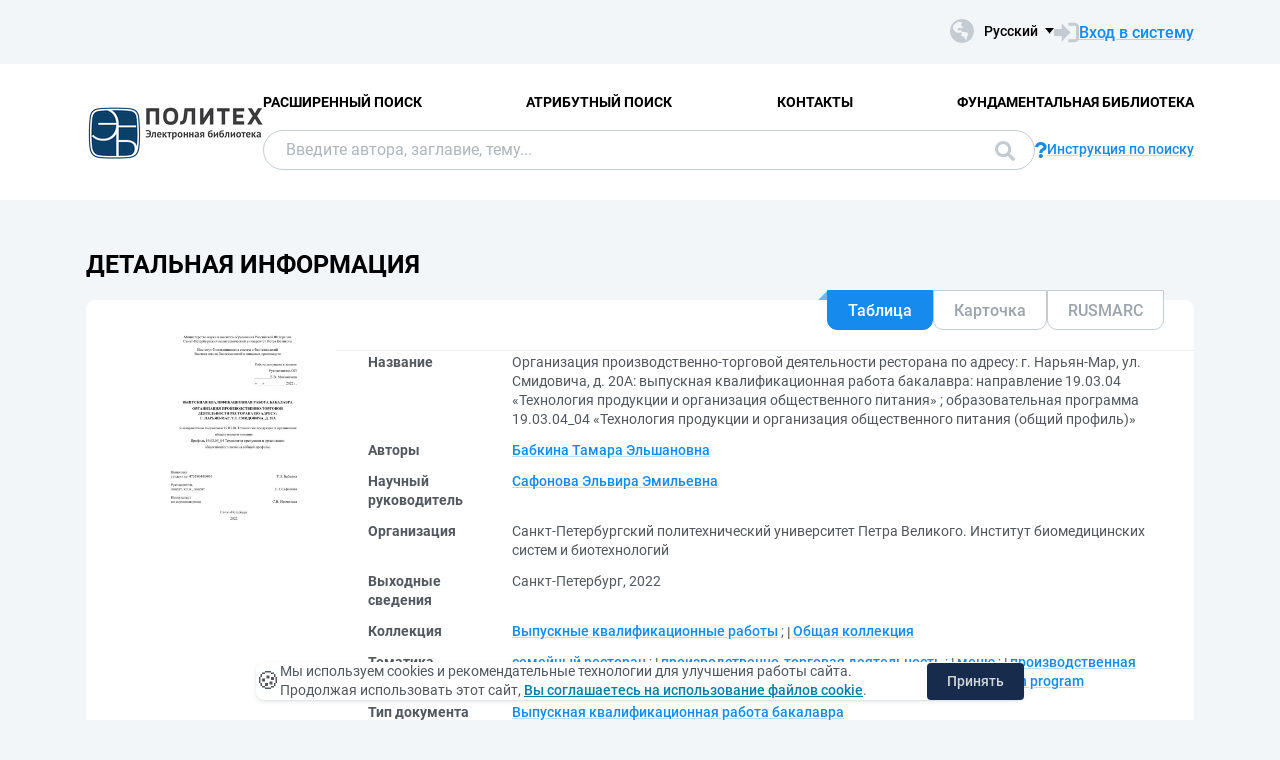

--- FILE ---
content_type: text/html; charset=utf-8
request_url: https://elib.spbstu.ru/dl/3/2022/vr/vr22-2147.pdf/info
body_size: 11558
content:
<!DOCTYPE html>
<html lang="ru">
<head>
  <meta charset="utf-8" >
  <meta http-equiv="X-UA-Compatible" content="IE=edge">
  <meta name="viewport" content="width=device-width, initial-scale=1.0">
  <meta name="format-detection" content="telephone=no">
  <title>ЭБ СПбПУ - &#x41E;&#x440;&#x433;&#x430;&#x43D;&#x438;&#x437;&#x430;&#x446;&#x438;&#x44F; &#x43F;&#x440;&#x43E;&#x438;&#x437;&#x432;&#x43E;&#x434;&#x441;&#x442;&#x432;&#x435;&#x43D;&#x43D;&#x43E;-&#x442;&#x43E;&#x440;&#x433;&#x43E;&#x432;&#x43E;&#x439; &#x434;&#x435;&#x44F;&#x442;&#x435;&#x43B;&#x44C;&#x43D;&#x43E;&#x441;&#x442;&#x438; &#x440;&#x435;&#x441;&#x442;&#x43E;&#x440;&#x430;&#x43D;&#x430; &#x43F;&#x43E; &#x430;&#x434;&#x440;&#x435;&#x441;&#x443;: &#x433;. &#x41D;&#x430;&#x440;&#x44C;&#x44F;&#x43D;-&#x41C;&#x430;&#x440;, &#x443;&#x43B;. &#x421;&#x43C;&#x438;&#x434;&#x43E;&#x432;&#x438;&#x447;&#x430;,...</title>
  <link rel="preload" href="/content/fonts/Roboto/Roboto-Regular.woff2" as="font" type="font/woff2" crossorigin>
  <link rel="preload" href="/content/fonts/Roboto/Roboto-Medium.woff2" as="font" type="font/woff2" crossorigin>
  <link rel="preload" href="/content/fonts/Roboto/Roboto-Bold.woff2" as="font" type="font/woff2" crossorigin>
  <link rel="shortcut icon" href="/favicon.ico" type="image/x-icon" />
    <link href="/content/css/elib.min.css" rel="stylesheet" type="text/css" />
  <link href="/file/custom.css" rel="stylesheet" type="text/css" />
  <script type="text/javascript">
    var baseUrl = '/';
    var baseUrl2 = baseUrl + '';
  </script>
  
        <meta name="citation_title" content="&#x41E;&#x440;&#x433;&#x430;&#x43D;&#x438;&#x437;&#x430;&#x446;&#x438;&#x44F; &#x43F;&#x440;&#x43E;&#x438;&#x437;&#x432;&#x43E;&#x434;&#x441;&#x442;&#x432;&#x435;&#x43D;&#x43D;&#x43E;-&#x442;&#x43E;&#x440;&#x433;&#x43E;&#x432;&#x43E;&#x439; &#x434;&#x435;&#x44F;&#x442;&#x435;&#x43B;&#x44C;&#x43D;&#x43E;&#x441;&#x442;&#x438; &#x440;&#x435;&#x441;&#x442;&#x43E;&#x440;&#x430;&#x43D;&#x430; &#x43F;&#x43E; &#x430;&#x434;&#x440;&#x435;&#x441;&#x443;: &#x433;. &#x41D;&#x430;&#x440;&#x44C;&#x44F;&#x43D;-&#x41C;&#x430;&#x440;, &#x443;&#x43B;. &#x421;&#x43C;&#x438;&#x434;&#x43E;&#x432;&#x438;&#x447;&#x430;, &#x434;. 20&#x410;: &#x432;&#x44B;&#x43F;&#x443;&#x441;&#x43A;&#x43D;&#x430;&#x44F; &#x43A;&#x432;&#x430;&#x43B;&#x438;&#x444;&#x438;&#x43A;&#x430;&#x446;&#x438;&#x43E;&#x43D;&#x43D;&#x430;&#x44F; &#x440;&#x430;&#x431;&#x43E;&#x442;&#x430; &#x431;&#x430;&#x43A;&#x430;&#x43B;&#x430;&#x432;&#x440;&#x430;: &#x43D;&#x430;&#x43F;&#x440;&#x430;&#x432;&#x43B;&#x435;&#x43D;&#x438;&#x435; 19.03.04 &#xAB;&#x422;&#x435;&#x445;&#x43D;&#x43E;&#x43B;&#x43E;&#x433;&#x438;&#x44F; &#x43F;&#x440;&#x43E;&#x434;&#x443;&#x43A;&#x446;&#x438;&#x438; &#x438; &#x43E;&#x440;&#x433;&#x430;&#x43D;&#x438;&#x437;&#x430;&#x446;&#x438;&#x44F; &#x43E;&#x431;&#x449;&#x435;&#x441;&#x442;&#x432;&#x435;&#x43D;&#x43D;&#x43E;&#x433;&#x43E; &#x43F;&#x438;&#x442;&#x430;&#x43D;&#x438;&#x44F;&#xBB; ; &#x43E;&#x431;&#x440;&#x430;&#x437;&#x43E;&#x432;&#x430;&#x442;&#x435;&#x43B;&#x44C;&#x43D;&#x430;&#x44F; &#x43F;&#x440;&#x43E;&#x433;&#x440;&#x430;&#x43C;&#x43C;&#x430; 19.03.04_04 &#xAB;&#x422;&#x435;&#x445;&#x43D;&#x43E;&#x43B;&#x43E;&#x433;&#x438;&#x44F; &#x43F;&#x440;&#x43E;&#x434;&#x443;&#x43A;&#x446;&#x438;&#x438; &#x438; &#x43E;&#x440;&#x433;&#x430;&#x43D;&#x438;&#x437;&#x430;&#x446;&#x438;&#x44F; &#x43E;&#x431;&#x449;&#x435;&#x441;&#x442;&#x432;&#x435;&#x43D;&#x43D;&#x43E;&#x433;&#x43E; &#x43F;&#x438;&#x442;&#x430;&#x43D;&#x438;&#x44F; (&#x43E;&#x431;&#x449;&#x438;&#x439; &#x43F;&#x440;&#x43E;&#x444;&#x438;&#x43B;&#x44C;)&#xBB;">
        <meta name="citation_author" content="&#x411;&#x430;&#x431;&#x43A;&#x438;&#x43D;&#x430;, &#x422;&#x430;&#x43C;&#x430;&#x440;&#x430; &#x42D;&#x43B;&#x44C;&#x448;&#x430;&#x43D;&#x43E;&#x432;&#x43D;&#x430;">
        <meta name="citation_publication_date" content="2022">
        <meta name="DC.title" content="&#x41E;&#x440;&#x433;&#x430;&#x43D;&#x438;&#x437;&#x430;&#x446;&#x438;&#x44F; &#x43F;&#x440;&#x43E;&#x438;&#x437;&#x432;&#x43E;&#x434;&#x441;&#x442;&#x432;&#x435;&#x43D;&#x43D;&#x43E;-&#x442;&#x43E;&#x440;&#x433;&#x43E;&#x432;&#x43E;&#x439; &#x434;&#x435;&#x44F;&#x442;&#x435;&#x43B;&#x44C;&#x43D;&#x43E;&#x441;&#x442;&#x438; &#x440;&#x435;&#x441;&#x442;&#x43E;&#x440;&#x430;&#x43D;&#x430; &#x43F;&#x43E; &#x430;&#x434;&#x440;&#x435;&#x441;&#x443;: &#x433;. &#x41D;&#x430;&#x440;&#x44C;&#x44F;&#x43D;-&#x41C;&#x430;&#x440;, &#x443;&#x43B;. &#x421;&#x43C;&#x438;&#x434;&#x43E;&#x432;&#x438;&#x447;&#x430;, &#x434;. 20&#x410;: &#x432;&#x44B;&#x43F;&#x443;&#x441;&#x43A;&#x43D;&#x430;&#x44F; &#x43A;&#x432;&#x430;&#x43B;&#x438;&#x444;&#x438;&#x43A;&#x430;&#x446;&#x438;&#x43E;&#x43D;&#x43D;&#x430;&#x44F; &#x440;&#x430;&#x431;&#x43E;&#x442;&#x430; &#x431;&#x430;&#x43A;&#x430;&#x43B;&#x430;&#x432;&#x440;&#x430;: &#x43D;&#x430;&#x43F;&#x440;&#x430;&#x432;&#x43B;&#x435;&#x43D;&#x438;&#x435; 19.03.04 &#xAB;&#x422;&#x435;&#x445;&#x43D;&#x43E;&#x43B;&#x43E;&#x433;&#x438;&#x44F; &#x43F;&#x440;&#x43E;&#x434;&#x443;&#x43A;&#x446;&#x438;&#x438; &#x438; &#x43E;&#x440;&#x433;&#x430;&#x43D;&#x438;&#x437;&#x430;&#x446;&#x438;&#x44F; &#x43E;&#x431;&#x449;&#x435;&#x441;&#x442;&#x432;&#x435;&#x43D;&#x43D;&#x43E;&#x433;&#x43E; &#x43F;&#x438;&#x442;&#x430;&#x43D;&#x438;&#x44F;&#xBB; ; &#x43E;&#x431;&#x440;&#x430;&#x437;&#x43E;&#x432;&#x430;&#x442;&#x435;&#x43B;&#x44C;&#x43D;&#x430;&#x44F; &#x43F;&#x440;&#x43E;&#x433;&#x440;&#x430;&#x43C;&#x43C;&#x430; 19.03.04_04 &#xAB;&#x422;&#x435;&#x445;&#x43D;&#x43E;&#x43B;&#x43E;&#x433;&#x438;&#x44F; &#x43F;&#x440;&#x43E;&#x434;&#x443;&#x43A;&#x446;&#x438;&#x438; &#x438; &#x43E;&#x440;&#x433;&#x430;&#x43D;&#x438;&#x437;&#x430;&#x446;&#x438;&#x44F; &#x43E;&#x431;&#x449;&#x435;&#x441;&#x442;&#x432;&#x435;&#x43D;&#x43D;&#x43E;&#x433;&#x43E; &#x43F;&#x438;&#x442;&#x430;&#x43D;&#x438;&#x44F; (&#x43E;&#x431;&#x449;&#x438;&#x439; &#x43F;&#x440;&#x43E;&#x444;&#x438;&#x43B;&#x44C;)&#xBB;">
        <meta name="DC.creator" content="&#x411;&#x430;&#x431;&#x43A;&#x438;&#x43D;&#x430;, &#x422;&#x430;&#x43C;&#x430;&#x440;&#x430; &#x42D;&#x43B;&#x44C;&#x448;&#x430;&#x43D;&#x43E;&#x432;&#x43D;&#x430;">
        <meta name="DC.issued" content="2022">

  <meta name="yandex-verification" content="4b1dda92cba62521" >

</head>
<body>
  <header class="header ">
    <div class="header__top">
      <div class="container">
        <div class="header__top-wrap">
          <ul class="header-list">
  <li>
  </li>
</ul>
          <div class="header__top-inner">
            <div class="header__lang lang dropdown js-lang dropdown--click">
              <button class="lang__btn dropdown__head js-lang-btn" tabindex="0">
  <div class="lang__btn-icon">
    <img src="/content/img/world.svg" alt="">
  </div>
  <span>&#x420;&#x443;&#x441;&#x441;&#x43A;&#x438;&#x439;</span>
</button>
<ul class="lang__list dropdown__content" tabindex="0">
      <li>
        <span><a href="/dl/3/2022/vr/vr22-2147.pdf/en/info">English</a></span>
      </li>
</ul>


            </div>
              <a class="link link--big link--icon" href="/account/login?returnUrl=http%3A%2F%2Felib.spbstu.ru%2Fdl%2F3%2F2022%2Fvr%2Fvr22-2147.pdf%2Finfo">
                <div class="link__icon">
                  <img src="/content/img/enter.svg" alt="">
                </div>
                <span>&#x412;&#x445;&#x43E;&#x434; &#x432; &#x441;&#x438;&#x441;&#x442;&#x435;&#x43C;&#x443;</span>
              </a>
          </div>
        </div>
      </div>
    </div>
    <div class="header__main js-header-main">
      <div class="container">
        <div class="header__main-wrap">
          <a class="header__logo" href="/">
            <img class="header__logo-eb" src="/file/logo-min-ru.png" alt="Logo">
          </a>
          <div class="header__main-inner">
            <div class="header__menu js-header-menu">
              <nav class="header__nav">
                <ul>
    <li><a href="/search/advanced">&#x420;&#x430;&#x441;&#x448;&#x438;&#x440;&#x435;&#x43D;&#x43D;&#x44B;&#x439; &#x43F;&#x43E;&#x438;&#x441;&#x43A;</a></li>
    <li><a href="/search/advanced2">&#x410;&#x442;&#x440;&#x438;&#x431;&#x443;&#x442;&#x43D;&#x44B;&#x439; &#x43F;&#x43E;&#x438;&#x441;&#x43A;</a></li>
    <li><a href="/help/contacts">&#x41A;&#x43E;&#x43D;&#x442;&#x430;&#x43A;&#x442;&#x44B;</a></li>
    <li><a href="http://library.spbstu.ru/" target="_blank">&#x424;&#x443;&#x43D;&#x434;&#x430;&#x43C;&#x435;&#x43D;&#x442;&#x430;&#x43B;&#x44C;&#x43D;&#x430;&#x44F; &#x431;&#x438;&#x431;&#x43B;&#x438;&#x43E;&#x442;&#x435;&#x43A;&#x430;</a></li>
</ul>
              </nav>
              <div class="header__menu-action header__lang lang js-lang dropdown">
                <button class="lang__btn dropdown__head js-lang-btn" tabindex="0">
  <div class="lang__btn-icon">
    <img src="/content/img/world.svg" alt="">
  </div>
  <span>&#x420;&#x443;&#x441;&#x441;&#x43A;&#x438;&#x439;</span>
</button>
<ul class="lang__list dropdown__content" tabindex="0">
      <li>
        <span><a href="/dl/3/2022/vr/vr22-2147.pdf/en/info">English</a></span>
      </li>
</ul>


              </div>
            </div>
              <div class="header__search js-search search">
  <div class="container">
    <div class="search__form">
      <form action="/search/result" class="js-search-form">
        <input name="q" class="search__input" type="search" value="" placeholder="&#x412;&#x432;&#x435;&#x434;&#x438;&#x442;&#x435; &#x430;&#x432;&#x442;&#x43E;&#x440;&#x430;, &#x437;&#x430;&#x433;&#x43B;&#x430;&#x432;&#x438;&#x435;, &#x442;&#x435;&#x43C;&#x443;...">
        <button class="search__btn btn btn--blue js-search-submit" data-class="search__btn btn btn--blue js-search-submit" type="submit">
          &#x41F;&#x43E;&#x438;&#x441;&#x43A;
          <svg width="20" height="20">
            <use xlink:href="/content/img/ext-sprite.svg#search"></use>
          </svg>
        </button>
      </form>
    </div>
    <a class="search__help link link--icon" href="/help/search">
      <div class="link__icon">
        <img src="/content/img/question.svg" alt="">
      </div>
      <span>&#x418;&#x43D;&#x441;&#x442;&#x440;&#x443;&#x43A;&#x446;&#x438;&#x44F; &#x43F;&#x43E; &#x43F;&#x43E;&#x438;&#x441;&#x43A;&#x443;</span>
    </a>
      <button class="search__close js-close-search" type="button" aria-label="&#x417;&#x430;&#x43A;&#x440;&#x44B;&#x442;&#x44C; &#x43F;&#x43E;&#x438;&#x441;&#x43A;"></button>
  </div>
</div>
          </div>
            <button class="header__search-open js-open-search" type="button" aria-label="&#x41F;&#x43E;&#x438;&#x441;&#x43A;">
              <svg width="20" height="20">
                <use xlink:href="/content/img/ext-sprite.svg#search"></use>
              </svg>
            </button>
          <a class="header__enter" href="/account/login?returnUrl=http%3A%2F%2Felib.spbstu.ru%2Fdl%2F3%2F2022%2Fvr%2Fvr22-2147.pdf%2Finfo">
            <svg width="25" height="23" viewBox="0 0 25 23" fill="none" xmlns="http://www.w3.org/2000/svg">
              <path d="M14.1335 3.25598H20.6807C22.2685 3.25598 23.5557 4.54316 23.5557 6.13099V16.8699C23.5557 18.4577 22.2685 19.7449 20.6807 19.7449H14.1335"
                    stroke-width="2.875" />
              <path d="M16.4891 11.4999L7.65579 20.6798L7.65579 2.32004L16.4891 11.4999Z" />
              <rect y="7.96643" width="9.42224" height="7.06668" />
            </svg>
          </a>
          <button class="header__burger burger js-burger" type="button">
            <span></span>
            <span></span>
            <span></span>
          </button>
        </div>
      </div>
    </div>
  </header>
  <main>
    <section class="docinfo section section--pt">
  <div class="container">
    <h1 class="docinfo__title title title--main">&#x414;&#x435;&#x442;&#x430;&#x43B;&#x44C;&#x43D;&#x430;&#x44F; &#x438;&#x43D;&#x444;&#x43E;&#x440;&#x43C;&#x430;&#x446;&#x438;&#x44F;</h1>
    <div class="docinfo__wrap">
      <div class="docinfo__img">
        <a href="/dl/3/2022/vr/vr22-2147.pdf/picture?size=0">
          <img src="/dl/3/2022/vr/vr22-2147.pdf/picture?size=1" alt="">
        </a>
      </div>
      <div class="docinfo__content">
        <div class="docinfo__tabs">
            <button class="docinfo__tabs-item js-docinfo-head active" type="button" data-index="0" data-is-loaded="1" data-url="/dl/3/2022/vr/vr22-2147.pdf/description?mode=1">&#x422;&#x430;&#x431;&#x43B;&#x438;&#x446;&#x430;</button>
            <button class="docinfo__tabs-item js-docinfo-head" type="button" data-index="1" data-is-loaded="" data-url="/dl/3/2022/vr/vr22-2147.pdf/description?mode=0">&#x41A;&#x430;&#x440;&#x442;&#x43E;&#x447;&#x43A;&#x430;</button>
            <button class="docinfo__tabs-item js-docinfo-head" type="button" data-index="2" data-is-loaded="" data-url="/dl/3/2022/vr/vr22-2147.pdf/description?mode=2">RUSMARC</button>
        </div>
          <div class="docinfo__content-item js-docinfo-content active docinfo__tab" data-index="0">
            <div class="js-docinfo-content-inner">
                <div class="js-docinfo-content-inner">
  <table class="docinfo__tab-item docinfo__tab-table table-info">
      <tr>
        <th>
          &#x41D;&#x430;&#x437;&#x432;&#x430;&#x43D;&#x438;&#x435;
        </th>
        <td>
              <span>&#x41E;&#x440;&#x433;&#x430;&#x43D;&#x438;&#x437;&#x430;&#x446;&#x438;&#x44F; &#x43F;&#x440;&#x43E;&#x438;&#x437;&#x432;&#x43E;&#x434;&#x441;&#x442;&#x432;&#x435;&#x43D;&#x43D;&#x43E;-&#x442;&#x43E;&#x440;&#x433;&#x43E;&#x432;&#x43E;&#x439; &#x434;&#x435;&#x44F;&#x442;&#x435;&#x43B;&#x44C;&#x43D;&#x43E;&#x441;&#x442;&#x438; &#x440;&#x435;&#x441;&#x442;&#x43E;&#x440;&#x430;&#x43D;&#x430; &#x43F;&#x43E; &#x430;&#x434;&#x440;&#x435;&#x441;&#x443;: &#x433;. &#x41D;&#x430;&#x440;&#x44C;&#x44F;&#x43D;-&#x41C;&#x430;&#x440;, &#x443;&#x43B;. &#x421;&#x43C;&#x438;&#x434;&#x43E;&#x432;&#x438;&#x447;&#x430;, &#x434;. 20&#x410;: &#x432;&#x44B;&#x43F;&#x443;&#x441;&#x43A;&#x43D;&#x430;&#x44F; &#x43A;&#x432;&#x430;&#x43B;&#x438;&#x444;&#x438;&#x43A;&#x430;&#x446;&#x438;&#x43E;&#x43D;&#x43D;&#x430;&#x44F; &#x440;&#x430;&#x431;&#x43E;&#x442;&#x430; &#x431;&#x430;&#x43A;&#x430;&#x43B;&#x430;&#x432;&#x440;&#x430;: &#x43D;&#x430;&#x43F;&#x440;&#x430;&#x432;&#x43B;&#x435;&#x43D;&#x438;&#x435; 19.03.04 &#xAB;&#x422;&#x435;&#x445;&#x43D;&#x43E;&#x43B;&#x43E;&#x433;&#x438;&#x44F; &#x43F;&#x440;&#x43E;&#x434;&#x443;&#x43A;&#x446;&#x438;&#x438; &#x438; &#x43E;&#x440;&#x433;&#x430;&#x43D;&#x438;&#x437;&#x430;&#x446;&#x438;&#x44F; &#x43E;&#x431;&#x449;&#x435;&#x441;&#x442;&#x432;&#x435;&#x43D;&#x43D;&#x43E;&#x433;&#x43E; &#x43F;&#x438;&#x442;&#x430;&#x43D;&#x438;&#x44F;&#xBB; ; &#x43E;&#x431;&#x440;&#x430;&#x437;&#x43E;&#x432;&#x430;&#x442;&#x435;&#x43B;&#x44C;&#x43D;&#x430;&#x44F; &#x43F;&#x440;&#x43E;&#x433;&#x440;&#x430;&#x43C;&#x43C;&#x430; 19.03.04_04 &#xAB;&#x422;&#x435;&#x445;&#x43D;&#x43E;&#x43B;&#x43E;&#x433;&#x438;&#x44F; &#x43F;&#x440;&#x43E;&#x434;&#x443;&#x43A;&#x446;&#x438;&#x438; &#x438; &#x43E;&#x440;&#x433;&#x430;&#x43D;&#x438;&#x437;&#x430;&#x446;&#x438;&#x44F; &#x43E;&#x431;&#x449;&#x435;&#x441;&#x442;&#x432;&#x435;&#x43D;&#x43D;&#x43E;&#x433;&#x43E; &#x43F;&#x438;&#x442;&#x430;&#x43D;&#x438;&#x44F; (&#x43E;&#x431;&#x449;&#x438;&#x439; &#x43F;&#x440;&#x43E;&#x444;&#x438;&#x43B;&#x44C;)&#xBB;</span>
              <span></span>
        </td>
      </tr>
      <tr>
        <th>
          &#x410;&#x432;&#x442;&#x43E;&#x440;&#x44B;
        </th>
        <td>
              <a class="link" href="/search/result?f=creator_1%3A%D0%91%D0%B0%D0%B1%D0%BA%D0%B8%D0%BD%D0%B0&#x2B;%D0%A2%D0%B0%D0%BC%D0%B0%D1%80%D0%B0&#x2B;%D0%AD%D0%BB%D1%8C%D1%88%D0%B0%D0%BD%D0%BE%D0%B2%D0%BD%D0%B0">&#x411;&#x430;&#x431;&#x43A;&#x438;&#x43D;&#x430; &#x422;&#x430;&#x43C;&#x430;&#x440;&#x430; &#x42D;&#x43B;&#x44C;&#x448;&#x430;&#x43D;&#x43E;&#x432;&#x43D;&#x430;</a>
              <span></span>
        </td>
      </tr>
      <tr>
        <th>
          &#x41D;&#x430;&#x443;&#x447;&#x43D;&#x44B;&#x439; &#x440;&#x443;&#x43A;&#x43E;&#x432;&#x43E;&#x434;&#x438;&#x442;&#x435;&#x43B;&#x44C;
        </th>
        <td>
              <a class="link" href="/search/result?f=scientificAdviser%3A%D0%A1%D0%B0%D1%84%D0%BE%D0%BD%D0%BE%D0%B2%D0%B0&#x2B;%D0%AD%D0%BB%D1%8C%D0%B2%D0%B8%D1%80%D0%B0&#x2B;%D0%AD%D0%BC%D0%B8%D0%BB%D1%8C%D0%B5%D0%B2%D0%BD%D0%B0">&#x421;&#x430;&#x444;&#x43E;&#x43D;&#x43E;&#x432;&#x430; &#x42D;&#x43B;&#x44C;&#x432;&#x438;&#x440;&#x430; &#x42D;&#x43C;&#x438;&#x43B;&#x44C;&#x435;&#x432;&#x43D;&#x430;</a>
              <span></span>
        </td>
      </tr>
      <tr>
        <th>
          &#x41E;&#x440;&#x433;&#x430;&#x43D;&#x438;&#x437;&#x430;&#x446;&#x438;&#x44F;
        </th>
        <td>
              <span>&#x421;&#x430;&#x43D;&#x43A;&#x442;-&#x41F;&#x435;&#x442;&#x435;&#x440;&#x431;&#x443;&#x440;&#x433;&#x441;&#x43A;&#x438;&#x439; &#x43F;&#x43E;&#x43B;&#x438;&#x442;&#x435;&#x445;&#x43D;&#x438;&#x447;&#x435;&#x441;&#x43A;&#x438;&#x439; &#x443;&#x43D;&#x438;&#x432;&#x435;&#x440;&#x441;&#x438;&#x442;&#x435;&#x442; &#x41F;&#x435;&#x442;&#x440;&#x430; &#x412;&#x435;&#x43B;&#x438;&#x43A;&#x43E;&#x433;&#x43E;. &#x418;&#x43D;&#x441;&#x442;&#x438;&#x442;&#x443;&#x442; &#x431;&#x438;&#x43E;&#x43C;&#x435;&#x434;&#x438;&#x446;&#x438;&#x43D;&#x441;&#x43A;&#x438;&#x445; &#x441;&#x438;&#x441;&#x442;&#x435;&#x43C; &#x438; &#x431;&#x438;&#x43E;&#x442;&#x435;&#x445;&#x43D;&#x43E;&#x43B;&#x43E;&#x433;&#x438;&#x439;</span>
              <span></span>
        </td>
      </tr>
      <tr>
        <th>
          &#x412;&#x44B;&#x445;&#x43E;&#x434;&#x43D;&#x44B;&#x435; &#x441;&#x432;&#x435;&#x434;&#x435;&#x43D;&#x438;&#x44F;
        </th>
        <td>
              <span>&#x421;&#x430;&#x43D;&#x43A;&#x442;-&#x41F;&#x435;&#x442;&#x435;&#x440;&#x431;&#x443;&#x440;&#x433;, 2022</span>
              <span></span>
        </td>
      </tr>
      <tr>
        <th>
          &#x41A;&#x43E;&#x43B;&#x43B;&#x435;&#x43A;&#x446;&#x438;&#x44F;
        </th>
        <td>
              <a class="link" href="/search/result?f=collection%3A%D0%92%D1%8B%D0%BF%D1%83%D1%81%D0%BA%D0%BD%D1%8B%D0%B5&#x2B;%D0%BA%D0%B2%D0%B0%D0%BB%D0%B8%D1%84%D0%B8%D0%BA%D0%B0%D1%86%D0%B8%D0%BE%D0%BD%D0%BD%D1%8B%D0%B5&#x2B;%D1%80%D0%B0%D0%B1%D0%BE%D1%82%D1%8B">&#x412;&#x44B;&#x43F;&#x443;&#x441;&#x43A;&#x43D;&#x44B;&#x435; &#x43A;&#x432;&#x430;&#x43B;&#x438;&#x444;&#x438;&#x43A;&#x430;&#x446;&#x438;&#x43E;&#x43D;&#x43D;&#x44B;&#x435; &#x440;&#x430;&#x431;&#x43E;&#x442;&#x44B;</a>
              <span>; </span>
              <a class="link" href="/search/result?f=collection%3A%D0%9E%D0%B1%D1%89%D0%B0%D1%8F&#x2B;%D0%BA%D0%BE%D0%BB%D0%BB%D0%B5%D0%BA%D1%86%D0%B8%D1%8F">&#x41E;&#x431;&#x449;&#x430;&#x44F; &#x43A;&#x43E;&#x43B;&#x43B;&#x435;&#x43A;&#x446;&#x438;&#x44F;</a>
              <span></span>
        </td>
      </tr>
      <tr>
        <th>
          &#x422;&#x435;&#x43C;&#x430;&#x442;&#x438;&#x43A;&#x430;
        </th>
        <td>
              <a class="link" href="/search/result?f=subject%3A%D1%81%D0%B5%D0%BC%D0%B5%D0%B9%D0%BD%D1%8B%D0%B9&#x2B;%D1%80%D0%B5%D1%81%D1%82%D0%BE%D1%80%D0%B0%D0%BD">&#x441;&#x435;&#x43C;&#x435;&#x439;&#x43D;&#x44B;&#x439; &#x440;&#x435;&#x441;&#x442;&#x43E;&#x440;&#x430;&#x43D;</a>
              <span>; </span>
              <a class="link" href="/search/result?f=subject%3A%22%D0%BF%D1%80%D0%BE%D0%B8%D0%B7%D0%B2%D0%BE%D0%B4%D1%81%D1%82%D0%B2%D0%B5%D0%BD%D0%BD%D0%BE-%D1%82%D0%BE%D1%80%D0%B3%D0%BE%D0%B2%D0%B0%D1%8F&#x2B;%D0%B4%D0%B5%D1%8F%D1%82%D0%B5%D0%BB%D1%8C%D0%BD%D0%BE%D1%81%D1%82%D1%8C%22">&#x43F;&#x440;&#x43E;&#x438;&#x437;&#x432;&#x43E;&#x434;&#x441;&#x442;&#x432;&#x435;&#x43D;&#x43D;&#x43E;-&#x442;&#x43E;&#x440;&#x433;&#x43E;&#x432;&#x430;&#x44F; &#x434;&#x435;&#x44F;&#x442;&#x435;&#x43B;&#x44C;&#x43D;&#x43E;&#x441;&#x442;&#x44C;</a>
              <span>; </span>
              <a class="link" href="/search/result?f=subject%3A%D0%BC%D0%B5%D0%BD%D1%8E">&#x43C;&#x435;&#x43D;&#x44E;</a>
              <span>; </span>
              <a class="link" href="/search/result?f=subject%3A%D0%BF%D1%80%D0%BE%D0%B8%D0%B7%D0%B2%D0%BE%D0%B4%D1%81%D1%82%D0%B2%D0%B5%D0%BD%D0%BD%D0%B0%D1%8F&#x2B;%D0%BF%D1%80%D0%BE%D0%B3%D1%80%D0%B0%D0%BC%D0%BC%D0%B0">&#x43F;&#x440;&#x43E;&#x438;&#x437;&#x432;&#x43E;&#x434;&#x441;&#x442;&#x432;&#x435;&#x43D;&#x43D;&#x430;&#x44F; &#x43F;&#x440;&#x43E;&#x433;&#x440;&#x430;&#x43C;&#x43C;&#x430;</a>
              <span>; </span>
              <a class="link" href="/search/result?f=subject%3Arestaurant">restaurant</a>
              <span>; </span>
              <a class="link" href="/search/result?f=subject%3Aproduction&#x2B;and&#x2B;trading&#x2B;activities">production and trading activities</a>
              <span>; </span>
              <a class="link" href="/search/result?f=subject%3Amenu">menu</a>
              <span>; </span>
              <a class="link" href="/search/result?f=subject%3Aproduction&#x2B;program">production program</a>
              <span></span>
        </td>
      </tr>
      <tr>
        <th>
          &#x422;&#x438;&#x43F; &#x434;&#x43E;&#x43A;&#x443;&#x43C;&#x435;&#x43D;&#x442;&#x430;
        </th>
        <td>
              <a class="link" href="/search/result?f=documentType%3ADT03">&#x412;&#x44B;&#x43F;&#x443;&#x441;&#x43A;&#x43D;&#x430;&#x44F; &#x43A;&#x432;&#x430;&#x43B;&#x438;&#x444;&#x438;&#x43A;&#x430;&#x446;&#x438;&#x43E;&#x43D;&#x43D;&#x430;&#x44F; &#x440;&#x430;&#x431;&#x43E;&#x442;&#x430; &#x431;&#x430;&#x43A;&#x430;&#x43B;&#x430;&#x432;&#x440;&#x430;</a>
              <span></span>
        </td>
      </tr>
      <tr>
        <th>
          &#x42F;&#x437;&#x44B;&#x43A;
        </th>
        <td>
              <a class="link" href="/search/result?f=language%3Arus">&#x420;&#x443;&#x441;&#x441;&#x43A;&#x438;&#x439;</a>
              <span></span>
        </td>
      </tr>
      <tr>
        <th>
          &#x423;&#x440;&#x43E;&#x432;&#x435;&#x43D;&#x44C; &#x432;&#x44B;&#x441;&#x448;&#x435;&#x433;&#x43E; &#x43E;&#x431;&#x440;&#x430;&#x437;&#x43E;&#x432;&#x430;&#x43D;&#x438;&#x44F;
        </th>
        <td>
              <a class="link" href="/search/result?f=levelOfEducation%3A03">&#x411;&#x430;&#x43A;&#x430;&#x43B;&#x430;&#x432;&#x440;&#x438;&#x430;&#x442;</a>
              <span></span>
        </td>
      </tr>
      <tr>
        <th>
          &#x41A;&#x43E;&#x434; &#x441;&#x43F;&#x435;&#x446;&#x438;&#x430;&#x43B;&#x44C;&#x43D;&#x43E;&#x441;&#x442;&#x438; &#x424;&#x413;&#x41E;&#x421;
        </th>
        <td>
              <a class="link" href="/search/result?f=specialityCodeFGOS%3A19.03.04">19.03.04</a>
              <span></span>
        </td>
      </tr>
      <tr>
        <th>
          &#x413;&#x440;&#x443;&#x43F;&#x43F;&#x430; &#x441;&#x43F;&#x435;&#x446;&#x438;&#x430;&#x43B;&#x44C;&#x43D;&#x43E;&#x441;&#x442;&#x435;&#x439; &#x424;&#x413;&#x41E;&#x421;
        </th>
        <td>
              <a class="link" href="/search/result?f=educationCodeFGOS%3A190000">190000 - &#x41F;&#x440;&#x43E;&#x43C;&#x44B;&#x448;&#x43B;&#x435;&#x43D;&#x43D;&#x430;&#x44F; &#x44D;&#x43A;&#x43E;&#x43B;&#x43E;&#x433;&#x438;&#x44F; &#x438; &#x431;&#x438;&#x43E;&#x442;&#x435;&#x445;&#x43D;&#x43E;&#x43B;&#x43E;&#x433;&#x438;&#x438;</a>
              <span></span>
        </td>
      </tr>
      <tr>
        <th>
          DOI
        </th>
        <td>
              <a class="link" href="https://doi.org/10.18720/SPBPU/3/2022/vr/vr22-2147">10.18720/SPBPU/3/2022/vr/vr22-2147</a>
              <span></span>
        </td>
      </tr>
      <tr>
        <th>
          &#x41F;&#x440;&#x430;&#x432;&#x430; &#x434;&#x43E;&#x441;&#x442;&#x443;&#x43F;&#x430;
        </th>
        <td>
              <span>&#x414;&#x43E;&#x441;&#x442;&#x443;&#x43F; &#x43F;&#x43E; &#x43F;&#x430;&#x440;&#x43E;&#x43B;&#x44E; &#x438;&#x437; &#x441;&#x435;&#x442;&#x438; &#x418;&#x43D;&#x442;&#x435;&#x440;&#x43D;&#x435;&#x442; (&#x447;&#x442;&#x435;&#x43D;&#x438;&#x435;, &#x43F;&#x435;&#x447;&#x430;&#x442;&#x44C;, &#x43A;&#x43E;&#x43F;&#x438;&#x440;&#x43E;&#x432;&#x430;&#x43D;&#x438;&#x435;)</span>
              <span></span>
        </td>
      </tr>
      <tr>
        <th>
          &#x41A;&#x43B;&#x44E;&#x447; &#x437;&#x430;&#x43F;&#x438;&#x441;&#x438;
        </th>
        <td>
              <span>ru\spstu\vkr\18403</span>
              <span></span>
        </td>
      </tr>
    <tr>
      <th>&#x414;&#x430;&#x442;&#x430; &#x441;&#x43E;&#x437;&#x434;&#x430;&#x43D;&#x438;&#x44F; &#x437;&#x430;&#x43F;&#x438;&#x441;&#x438;</th>
      <td>14.12.2022</td>
    </tr>
  </table>
</div>
            </div>
          </div>
          <div class="docinfo__content-item js-docinfo-content " data-index="1">
            <div class="js-docinfo-content-inner">
            </div>
          </div>
          <div class="docinfo__content-item js-docinfo-content " data-index="2">
            <div class="js-docinfo-content-inner">
            </div>
          </div>
        <div class="docinfo__content-item2">
            <div class="docinfo__tab-item">
              <div class="text-item text-item--flex">
                <p class="text-item-title">&#x420;&#x430;&#x437;&#x440;&#x435;&#x448;&#x435;&#x43D;&#x43D;&#x44B;&#x435; &#x434;&#x435;&#x439;&#x441;&#x442;&#x432;&#x438;&#x44F;</p>
                <p id="actions_0">
                    <span class="action2">&ndash;</span>
                </p>
                <div id="actionsWarnings_0">
                      <p>
                        <img src="/content/img/exclamation.svg" alt="" />
                        &#x414;&#x435;&#x439;&#x441;&#x442;&#x432;&#x438;&#x435; &#x27;&#x41F;&#x440;&#x43E;&#x447;&#x438;&#x442;&#x430;&#x442;&#x44C;&#x27; &#x431;&#x443;&#x434;&#x435;&#x442; &#x434;&#x43E;&#x441;&#x442;&#x443;&#x43F;&#x43D;&#x43E;, &#x435;&#x441;&#x43B;&#x438; &#x432;&#x44B; &#x432;&#x44B;&#x43F;&#x43E;&#x43B;&#x43D;&#x438;&#x442;&#x435; &#x432;&#x445;&#x43E;&#x434; &#x432; &#x441;&#x438;&#x441;&#x442;&#x435;&#x43C;&#x443; &#x438;&#x43B;&#x438; &#x431;&#x443;&#x434;&#x435;&#x442;&#x435; &#x440;&#x430;&#x431;&#x43E;&#x442;&#x430;&#x442;&#x44C; &#x441; &#x441;&#x430;&#x439;&#x442;&#x43E;&#x43C; &#x43D;&#x430; &#x43A;&#x43E;&#x43C;&#x43F;&#x44C;&#x44E;&#x442;&#x435;&#x440;&#x435; &#x432; &#x434;&#x440;&#x443;&#x433;&#x43E;&#x439; &#x441;&#x435;&#x442;&#x438;
                      </p>
                      <p>
                        <img src="/content/img/exclamation.svg" alt="" />
                        &#x414;&#x435;&#x439;&#x441;&#x442;&#x432;&#x438;&#x435; &#x27;&#x417;&#x430;&#x433;&#x440;&#x443;&#x437;&#x438;&#x442;&#x44C;&#x27; &#x431;&#x443;&#x434;&#x435;&#x442; &#x434;&#x43E;&#x441;&#x442;&#x443;&#x43F;&#x43D;&#x43E;, &#x435;&#x441;&#x43B;&#x438; &#x432;&#x44B; &#x432;&#x44B;&#x43F;&#x43E;&#x43B;&#x43D;&#x438;&#x442;&#x435; &#x432;&#x445;&#x43E;&#x434; &#x432; &#x441;&#x438;&#x441;&#x442;&#x435;&#x43C;&#x443; &#x438;&#x43B;&#x438; &#x431;&#x443;&#x434;&#x435;&#x442;&#x435; &#x440;&#x430;&#x431;&#x43E;&#x442;&#x430;&#x442;&#x44C; &#x441; &#x441;&#x430;&#x439;&#x442;&#x43E;&#x43C; &#x43D;&#x430; &#x43A;&#x43E;&#x43C;&#x43F;&#x44C;&#x44E;&#x442;&#x435;&#x440;&#x435; &#x432; &#x434;&#x440;&#x443;&#x433;&#x43E;&#x439; &#x441;&#x435;&#x442;&#x438;
                      </p>
                </div>
              </div>
            </div>
            <table class="docinfo__tab-item docinfo__tab-table table-info">
              <tr>
                <th>&#x413;&#x440;&#x443;&#x43F;&#x43F;&#x430;</th>
                <td title="&#x410;&#x43D;&#x43E;&#x43D;&#x438;&#x43C;&#x43D;&#x44B;&#x435; &#x43F;&#x43E;&#x43B;&#x44C;&#x437;&#x43E;&#x432;&#x430;&#x442;&#x435;&#x43B;&#x438;">&#x410;&#x43D;&#x43E;&#x43D;&#x438;&#x43C;&#x43D;&#x44B;&#x435; &#x43F;&#x43E;&#x43B;&#x44C;&#x437;&#x43E;&#x432;&#x430;&#x442;&#x435;&#x43B;&#x438;</td>
              </tr>
              <tr>
                <th>&#x421;&#x435;&#x442;&#x44C;</th>
                <td title="&#x418;&#x43D;&#x442;&#x435;&#x440;&#x43D;&#x435;&#x442;">&#x418;&#x43D;&#x442;&#x435;&#x440;&#x43D;&#x435;&#x442;</td>
              </tr>
            </table>
        </div>
      </div>
    </div>
    <div class="docinfo__info info-docinfo">
        <div class="info-docinfo__item accordion js-accordion open">
          <button class="info-docinfo__item-head title accordion__head js-accordion-head" type="button">
            &#x410;&#x43D;&#x43D;&#x43E;&#x442;&#x430;&#x446;&#x438;&#x44F;
          </button>
          <div class="info-docinfo__item-content accordion__content js-accordion-content">
            <div class="info-docinfo__item-content-inner">
                <p class="annotation">
                  &#x422;&#x435;&#x43C;&#x430; &#x432;&#x44B;&#x43F;&#x443;&#x441;&#x43A;&#x43D;&#x43E;&#x439; &#x43A;&#x432;&#x430;&#x43B;&#x438;&#x444;&#x438;&#x43A;&#x430;&#x446;&#x438;&#x43E;&#x43D;&#x43D;&#x43E;&#x439; &#x440;&#x430;&#x431;&#x43E;&#x442;&#x44B;: &#xAB;&#x41E;&#x440;&#x433;&#x430;&#x43D;&#x438;&#x437;&#x430;&#x446;&#x438;&#x44F; &#x43F;&#x440;&#x43E;&#x438;&#x437;&#x432;&#x43E;&#x434;&#x441;&#x442;&#x432;&#x435;&#x43D;&#x43D;&#x43E;-&#x442;&#x43E;&#x440;&#x433;&#x43E;&#x432;&#x43E;&#x439; &#x434;&#x435;&#x44F;&#x442;&#x435;&#x43B;&#x44C;&#x43D;&#x43E;&#x441;&#x442;&#x438; &#x440;&#x435;&#x441;&#x442;&#x43E;&#x440;&#x430;&#x43D;&#x430; &#x43F;&#x43E; &#x430;&#x434;&#x440;&#x435;&#x441;&#x443;: &#x433;. &#x41D;&#x430;&#x440;&#x44C;&#x44F;&#x43D;-&#x41C;&#x430;&#x440;, &#x443;&#x43B;. &#x421;&#x43C;&#x438;&#x434;&#x43E;&#x432;&#x438;&#x447;&#x430;, &#x434;. 20&#x410;&#xBB;. &#x426;&#x435;&#x43B;&#x44C;&#x44E; &#x434;&#x430;&#x43D;&#x43D;&#x43E;&#x439; &#x440;&#x430;&#x431;&#x43E;&#x442;&#x44B; &#x44F;&#x432;&#x43B;&#x44F;&#x435;&#x442;&#x441;&#x44F; &#x440;&#x430;&#x441;&#x447;&#x435;&#x442; &#x438; &#x43F;&#x440;&#x43E;&#x435;&#x43A;&#x442;&#x438;&#x440;&#x43E;&#x432;&#x430;&#x43D;&#x438;&#x435; &#x440;&#x435;&#x441;&#x442;&#x43E;&#x440;&#x430;&#x43D;&#x430; &#x43F;&#x43E; &#x430;&#x434;&#x440;&#x435;&#x441;&#x443;: &#x433;. &#x41D;&#x430;&#x440;&#x44C;&#x44F;&#x43D;-&#x41C;&#x430;&#x440;, &#x443;&#x43B;. &#x421;&#x43C;&#x438;&#x434;&#x43E;&#x432;&#x438;&#x447;&#x430;, &#x434;. 20&#x410;.&#xA0;&#x412; &#x445;&#x43E;&#x434;&#x435; &#x432;&#x44B;&#x43F;&#x43E;&#x43B;&#x43D;&#x435;&#x43D;&#x438;&#x44F; &#x432;&#x44B;&#x43F;&#x443;&#x441;&#x43A;&#x43D;&#x43E;&#x439; &#x43A;&#x432;&#x430;&#x43B;&#x438;&#x444;&#x438;&#x43A;&#x430;&#x446;&#x438;&#x43E;&#x43D;&#x43D;&#x43E;&#x439; &#x440;&#x430;&#x431;&#x43E;&#x442;&#x44B; &#x431;&#x44B;&#x43B;&#x43E; &#x43F;&#x440;&#x43E;&#x432;&#x435;&#x434;&#x435;&#x43D;&#x43E; &#x43C;&#x430;&#x440;&#x43A;&#x435;&#x442;&#x438;&#x43D;&#x433;&#x43E;&#x432;&#x43E;&#x435; &#x438;&#x441;&#x441;&#x43B;&#x435;&#x434;&#x43E;&#x432;&#x430;&#x43D;&#x438;&#x435;, &#x447;&#x442;&#x43E; &#x43F;&#x43E;&#x437;&#x432;&#x43E;&#x43B;&#x438;&#x43B;&#x43E; &#x432;&#x44B;&#x431;&#x440;&#x430;&#x442;&#x44C; &#x43A;&#x43E;&#x43D;&#x446;&#x435;&#x43F;&#x446;&#x438;&#x44E; &#x43F;&#x440;&#x43E;&#x435;&#x43A;&#x442;&#x438;&#x440;&#x443;&#x435;&#x43C;&#x43E;&#x433;&#x43E; &#x43F;&#x440;&#x435;&#x434;&#x43F;&#x440;&#x438;&#x44F;&#x442;&#x438;&#x44F; &#x438; &#x43E;&#x43F;&#x440;&#x435;&#x434;&#x435;&#x43B;&#x438;&#x442;&#x44C; &#x43F;&#x43E;&#x442;&#x435;&#x43D;&#x446;&#x438;&#x430;&#x43B;&#x44C;&#x43D;&#x44B;&#x445; &#x43F;&#x43E;&#x442;&#x440;&#x435;&#x431;&#x438;&#x442;&#x435;&#x43B;&#x435;&#x439;. &#x420;&#x430;&#x437;&#x440;&#x430;&#x431;&#x43E;&#x442;&#x430;&#x43D;&#x430; &#x43A;&#x43E;&#x43D;&#x446;&#x435;&#x43F;&#x446;&#x438;&#x44F; &#x440;&#x435;&#x441;&#x442;&#x43E;&#x440;&#x430;&#x43D;&#x430;, &#x43E;&#x431;&#x43E;&#x441;&#x43D;&#x43E;&#x432;&#x430;&#x43D;&#x430; &#x432;&#x43C;&#x435;&#x441;&#x442;&#x438;&#x43C;&#x43E;&#x441;&#x442;&#x44C; &#x438; &#x443;&#x441;&#x442;&#x430;&#x43D;&#x43E;&#x432;&#x43B;&#x435;&#x43D; &#x440;&#x435;&#x436;&#x438;&#x43C; &#x440;&#x430;&#x431;&#x43E;&#x442;&#x44B; &#x2013; &#x441; 12:00 &#x434;&#x43E; 23:00 &#x447;&#x430;&#x441;&#x43E;&#x432;. &#x41E;&#x43F;&#x440;&#x435;&#x434;&#x435;&#x43B;&#x435;&#x43D;&#x43E; &#x43E;&#x431;&#x449;&#x435;&#x435; &#x43A;&#x43E;&#x43B;&#x438;&#x447;&#x435;&#x441;&#x442;&#x432;&#x43E; &#x43F;&#x43E;&#x441;&#x435;&#x442;&#x438;&#x442;&#x435;&#x43B;&#x435;&#x439; &#x432; &#x43F;&#x440;&#x43E;&#x435;&#x43A;&#x442;&#x438;&#x440;&#x443;&#x435;&#x43C;&#x43E;&#x43C; &#x440;&#x435;&#x441;&#x442;&#x43E;&#x440;&#x430;&#x43D;&#x435; &#x437;&#x430; &#x434;&#x435;&#x43D;&#x44C; &#x2212; 373 &#x447;&#x435;&#x43B;., &#x438; &#x43A;&#x43E;&#x43B;&#x438;&#x447;&#x435;&#x441;&#x442;&#x432;&#x43E; &#x431;&#x43B;&#x44E;&#x434; &#x2013; 1571 &#x448;&#x442;. &#x420;&#x430;&#x437;&#x440;&#x430;&#x431;&#x43E;&#x442;&#x430;&#x43D;&#x43E; &#x43C;&#x435;&#x43D;&#x44E;, &#x43F;&#x440;&#x43E;&#x438;&#x437;&#x432;&#x435;&#x434;&#x435;&#x43D;&#x44B; &#x442;&#x435;&#x445;&#x43D;&#x43E;&#x43B;&#x43E;&#x433;&#x438;&#x447;&#x435;&#x441;&#x43A;&#x438;&#x435; &#x440;&#x430;&#x441;&#x447;&#x435;&#x442;&#x44B;, &#x43F;&#x43E;&#x434;&#x43E;&#x431;&#x440;&#x430;&#x43D;&#x43E; &#x43D;&#x435;&#x43E;&#x431;&#x445;&#x43E;&#x434;&#x438;&#x43C;&#x43E;&#x435; &#x43E;&#x431;&#x43E;&#x440;&#x443;&#x434;&#x43E;&#x432;&#x430;&#x43D;&#x438;&#x435;. &#x41D;&#x430; &#x43E;&#x441;&#x43D;&#x43E;&#x432;&#x435; &#x440;&#x435;&#x430;&#x43B;&#x44C;&#x43D;&#x43E;&#x433;&#x43E; &#x43F;&#x43B;&#x430;&#x43D;&#x430; &#x43F;&#x43E;&#x43C;&#x435;&#x449;&#x435;&#x43D;&#x438;&#x44F; &#x43F;&#x43B;&#x43E;&#x449;&#x430;&#x434;&#x44C;&#x44E;&#xA0;515,6 &#x43C;2&#xA0;&#x431;&#x44B;&#x43B;&#x43E; &#x440;&#x430;&#x437;&#x440;&#x430;&#x431;&#x43E;&#x442;&#x430;&#x43D;&#x43E; &#x438; &#x43F;&#x440;&#x435;&#x434;&#x441;&#x442;&#x430;&#x432;&#x43B;&#x435;&#x43D;&#x43E; &#x43A;&#x43E;&#x43C;&#x43F;&#x43E;&#x43D;&#x43E;&#x432;&#x43E;&#x447;&#x43D;&#x43E;&#x435; &#x440;&#x435;&#x448;&#x435;&#x43D;&#x438;&#x435; &#x440;&#x435;&#x441;&#x442;&#x43E;&#x440;&#x430;&#x43D;&#x430;. &#x421;&#x43E;&#x441;&#x442;&#x430;&#x432;&#x43B;&#x435;&#x43D;&#x430; &#x441;&#x445;&#x435;&#x43C;&#x430; &#x443;&#x43F;&#x440;&#x430;&#x432;&#x43B;&#x435;&#x43D;&#x438;&#x44F; &#x440;&#x435;&#x441;&#x442;&#x43E;&#x440;&#x430;&#x43D;&#x43E;&#x43C;, &#x440;&#x430;&#x437;&#x440;&#x430;&#x431;&#x43E;&#x442;&#x430;&#x43D;&#x43E; &#x448;&#x442;&#x430;&#x442;&#x43D;&#x43E;&#x435; &#x440;&#x430;&#x441;&#x43F;&#x438;&#x441;&#x430;&#x43D;&#x438;&#x435;. &#x41A;&#x43E;&#x43B;&#x438;&#x447;&#x435;&#x441;&#x442;&#x432;&#x43E; &#x441;&#x43E;&#x442;&#x440;&#x443;&#x434;&#x43D;&#x438;&#x43A;&#x43E;&#x432; &#x2013; 30 &#x447;&#x435;&#x43B;&#x43E;&#x432;&#x435;&#x43A;. &#x421;&#x43E;&#x441;&#x442;&#x430;&#x432;&#x43B;&#x435;&#x43D;&#x44B; &#x434;&#x432;&#x443;&#x445;&#x43D;&#x435;&#x434;&#x435;&#x43B;&#x44C;&#x43D;&#x44B;&#x439; &#x433;&#x440;&#x430;&#x444;&#x438;&#x43A; &#x432;&#x44B;&#x445;&#x43E;&#x434;&#x430; &#x43D;&#x430; &#x440;&#x430;&#x431;&#x43E;&#x442;&#x443; &#x43F;&#x435;&#x440;&#x441;&#x43E;&#x43D;&#x430;&#x43B;&#x430;, &#x434;&#x43E;&#x43B;&#x436;&#x43D;&#x43E;&#x441;&#x442;&#x43D;&#x430;&#x44F; &#x430;&#x434;&#x43C;&#x438;&#x43D;&#x438;&#x441;&#x442;&#x440;&#x430;&#x442;&#x43E;&#x440;&#x430; &#x442;&#x43E;&#x440;&#x433;&#x43E;&#x432;&#x43E;&#x433;&#x43E; &#x437;&#x430;&#x43B;&#x430; &#x438; &#x441;&#x442;&#x430;&#x43D;&#x434;&#x430;&#x440;&#x442; &#x432;&#x43D;&#x435;&#x448;&#x43D;&#x435;&#x433;&#x43E; &#x432;&#x438;&#x434;&#x430; &#x43E;&#x444;&#x438;&#x446;&#x438;&#x430;&#x43D;&#x442;&#x430;. &#x41E;&#x43F;&#x440;&#x435;&#x434;&#x435;&#x43B;&#x435;&#x43D;&#x44B; &#x43F;&#x43E;&#x441;&#x442;&#x430;&#x432;&#x449;&#x438;&#x43A;&#x438;. &#x420;&#x430;&#x437;&#x440;&#x430;&#x431;&#x43E;&#x442;&#x430;&#x43D;&#x44B; &#x43C;&#x435;&#x440;&#x43E;&#x43F;&#x440;&#x438;&#x44F;&#x442;&#x438;&#x44F;, &#x43E;&#x431;&#x435;&#x441;&#x43F;&#x435;&#x447;&#x438;&#x432;&#x430;&#x44E;&#x449;&#x438;&#x435; &#x43C;&#x430;&#x43A;&#x441;&#x438;&#x43C;&#x430;&#x43B;&#x44C;&#x43D;&#x43E; &#x43A;&#x43E;&#x43C;&#x444;&#x43E;&#x440;&#x442;&#x43D;&#x44B;&#x435; &#x438; &#x431;&#x435;&#x437;&#x43E;&#x43F;&#x430;&#x441;&#x43D;&#x44B;&#x435; &#x443;&#x441;&#x43B;&#x43E;&#x432;&#x438;&#x44F; &#x442;&#x440;&#x443;&#x434;&#x430; &#x43D;&#x430; &#x440;&#x430;&#x431;&#x43E;&#x447;&#x435;&#x43C; &#x43C;&#x435;&#x441;&#x442;&#x435;. &#x41F;&#x440;&#x43E;&#x438;&#x437;&#x432;&#x435;&#x434;&#x435;&#x43D; &#x440;&#x430;&#x441;&#x447;&#x435;&#x442; &#x433;&#x43E;&#x434;&#x43E;&#x432;&#x44B;&#x445; &#x44D;&#x43A;&#x43E;&#x43D;&#x43E;&#x43C;&#x438;&#x447;&#x435;&#x441;&#x43A;&#x438;&#x445; &#x43F;&#x43E;&#x43A;&#x430;&#x437;&#x430;&#x442;&#x435;&#x43B;&#x435;&#x439; &#x434;&#x435;&#x44F;&#x442;&#x435;&#x43B;&#x44C;&#x43D;&#x43E;&#x441;&#x442;&#x438; &#x440;&#x435;&#x441;&#x442;&#x43E;&#x440;&#x430;&#x43D;&#x430;. &#x418;&#x441;&#x445;&#x43E;&#x434;&#x44F; &#x438;&#x437; &#x434;&#x430;&#x43D;&#x43D;&#x44B;&#x445; &#x43E;&#x442;&#x43A;&#x440;&#x44B;&#x432;&#x430;&#x442;&#x44C; &#x440;&#x435;&#x441;&#x442;&#x43E;&#x440;&#x430;&#x43D; &#x446;&#x435;&#x43B;&#x435;&#x441;&#x43E;&#x43E;&#x431;&#x440;&#x430;&#x437;&#x43D;&#x43E; &#x438; &#x447;&#x435;&#x440;&#x435;&#x437; &#x434;&#x432;&#x430; &#x433;&#x43E;&#x434;&#x430; &#x43E;&#x43D; &#x43D;&#x430;&#x447;&#x43D;&#x435;&#x442; &#x43F;&#x440;&#x438;&#x43D;&#x43E;&#x441;&#x438;&#x442;&#x44C; &#x43F;&#x440;&#x438;&#x431;&#x44B;&#x43B;&#x44C;.
                </p>
                <p class="annotation">
                  The subject of the graduate qualification work is &#x201C;Organization of production and trade activities of the restaurant at the address:&#xA0;Naryan-Mar, st. Smidovich, d. 20A. The purpose of given work is to calculate and design a restaurant of Russian cuisine. In the course of the final qualification work, a marketing study was conducted, which allowed us to choose the concept for the planned enterprise and identify potential consumers. The concept of the restaurant was developed, the capacity was justified. Working hours &#x2013; 12:00-23:00. The total number of visitors in the projected restaurant for the day &#x2212; 373 people, number of dishes &#x2013; 1571 PCs. The menu was developed, technological calculations were made, and the necessary equipment was selected. Based on the actual plan of the room with an area of 515,6 m&#xB2;, the layout of the restaurant was developed and presented. The restaurant management scheme has been drawn up, and the staff schedule has been developed. The number of employees is 30. A two-week schedule for the staff to go to work, job description for the store manager and the standard of appearance of the waiter. Suppliers have been identified. Measures have been developed to ensure the most comfortable working conditions in the workplace.&#xA0;The annual economic indicators of the restaurant are calculated. We can conclude that it is advisable to open a restaurant. After two years, it will begin to make a profit.
                </p>
            </div>
          </div>
        </div>
        <div class="info-docinfo__item accordion js-accordion open">
          <button class="info-docinfo__item-head title accordion__head js-accordion-head" type="button">
            &#x41F;&#x440;&#x430;&#x432;&#x430; &#x43D;&#x430; &#x438;&#x441;&#x43F;&#x43E;&#x43B;&#x44C;&#x437;&#x43E;&#x432;&#x430;&#x43D;&#x438;&#x435; &#x43E;&#x431;&#x44A;&#x435;&#x43A;&#x442;&#x430; &#x445;&#x440;&#x430;&#x43D;&#x435;&#x43D;&#x438;&#x44F;
          </button>
          <div class="info-docinfo__item-content accordion__content js-accordion-content">
            <div class="info-docinfo__item-content-inner">
                <table id="securityTable_0" class="info-docinfo__table">
  <tr>
    <th>&#x41C;&#x435;&#x441;&#x442;&#x43E; &#x434;&#x43E;&#x441;&#x442;&#x443;&#x43F;&#x430;</th>
    <th>&#x413;&#x440;&#x443;&#x43F;&#x43F;&#x430; &#x43F;&#x43E;&#x43B;&#x44C;&#x437;&#x43E;&#x432;&#x430;&#x442;&#x435;&#x43B;&#x435;&#x439;</th>
    <th>&#x414;&#x435;&#x439;&#x441;&#x442;&#x432;&#x438;&#x435;</th>
  </tr>
    <tr class="">
      <td title="&#x41B;&#x43E;&#x43A;&#x430;&#x43B;&#x44C;&#x43D;&#x430;&#x44F; &#x441;&#x435;&#x442;&#x44C; &#x418;&#x411;&#x41A; &#x421;&#x41F;&#x431;&#x41F;&#x423;">
        &#x41B;&#x43E;&#x43A;&#x430;&#x43B;&#x44C;&#x43D;&#x430;&#x44F; &#x441;&#x435;&#x442;&#x44C; &#x418;&#x411;&#x41A; &#x421;&#x41F;&#x431;&#x41F;&#x423;
      </td>
      <td title="&#x412;&#x441;&#x435;">
        &#x412;&#x441;&#x435;
      </td>
      <td>
        <div class="info-docinfo__table-actions">
              <img alt="&#x41F;&#x440;&#x43E;&#x447;&#x438;&#x442;&#x430;&#x442;&#x44C;" title="&#x41F;&#x440;&#x43E;&#x447;&#x438;&#x442;&#x430;&#x442;&#x44C;" src="/content/img/doc/view.svg" />
            <img alt="&#x41F;&#x435;&#x447;&#x430;&#x442;&#x44C;" title="&#x41F;&#x435;&#x447;&#x430;&#x442;&#x44C;" src="/content/img/doc/print.svg" />
              <img alt="&#x417;&#x430;&#x433;&#x440;&#x443;&#x437;&#x438;&#x442;&#x44C;" title="&#x417;&#x430;&#x433;&#x440;&#x443;&#x437;&#x438;&#x442;&#x44C;" src="/content/img/doc/copy.svg" />
        </div>
      </td>
    </tr>
    <tr class="">
      <td title="&#x418;&#x43D;&#x442;&#x435;&#x440;&#x43D;&#x435;&#x442;">
        &#x418;&#x43D;&#x442;&#x435;&#x440;&#x43D;&#x435;&#x442;
      </td>
      <td title="&#x410;&#x432;&#x442;&#x43E;&#x440;&#x438;&#x437;&#x43E;&#x432;&#x430;&#x43D;&#x43D;&#x44B;&#x435; &#x43F;&#x43E;&#x43B;&#x44C;&#x437;&#x43E;&#x432;&#x430;&#x442;&#x435;&#x43B;&#x438; &#x421;&#x41F;&#x431;&#x41F;&#x423;">
        &#x410;&#x432;&#x442;&#x43E;&#x440;&#x438;&#x437;&#x43E;&#x432;&#x430;&#x43D;&#x43D;&#x44B;&#x435; &#x43F;&#x43E;&#x43B;&#x44C;&#x437;&#x43E;&#x432;&#x430;&#x442;&#x435;&#x43B;&#x438; &#x421;&#x41F;&#x431;&#x41F;&#x423;
      </td>
      <td>
        <div class="info-docinfo__table-actions">
              <img alt="&#x41F;&#x440;&#x43E;&#x447;&#x438;&#x442;&#x430;&#x442;&#x44C;" title="&#x41F;&#x440;&#x43E;&#x447;&#x438;&#x442;&#x430;&#x442;&#x44C;" src="/content/img/doc/view.svg" />
            <img alt="&#x41F;&#x435;&#x447;&#x430;&#x442;&#x44C;" title="&#x41F;&#x435;&#x447;&#x430;&#x442;&#x44C;" src="/content/img/doc/print.svg" />
              <img alt="&#x417;&#x430;&#x433;&#x440;&#x443;&#x437;&#x438;&#x442;&#x44C;" title="&#x417;&#x430;&#x433;&#x440;&#x443;&#x437;&#x438;&#x442;&#x44C;" src="/content/img/doc/copy.svg" />
        </div>
      </td>
    </tr>
    <tr class="active">
      <td title="&#x418;&#x43D;&#x442;&#x435;&#x440;&#x43D;&#x435;&#x442;">
        &#x418;&#x43D;&#x442;&#x435;&#x440;&#x43D;&#x435;&#x442;
      </td>
      <td title="&#x410;&#x43D;&#x43E;&#x43D;&#x438;&#x43C;&#x43D;&#x44B;&#x435; &#x43F;&#x43E;&#x43B;&#x44C;&#x437;&#x43E;&#x432;&#x430;&#x442;&#x435;&#x43B;&#x438;">
        &#x410;&#x43D;&#x43E;&#x43D;&#x438;&#x43C;&#x43D;&#x44B;&#x435; &#x43F;&#x43E;&#x43B;&#x44C;&#x437;&#x43E;&#x432;&#x430;&#x442;&#x435;&#x43B;&#x438;
      </td>
      <td>
        <div class="info-docinfo__table-actions">
        </div>
      </td>
    </tr>
</table>
            </div>
          </div>
        </div>
        <div class="info-docinfo__item accordion js-accordion open">
          <button class="info-docinfo__item-head title accordion__head js-accordion-head" type="button">
            &#x41E;&#x433;&#x43B;&#x430;&#x432;&#x43B;&#x435;&#x43D;&#x438;&#x435;
          </button>
          <div class="info-docinfo__item-content accordion__content js-accordion-content">
            <div class="info-docinfo__item-content-inner">
<ul class="documentContent">
<li>c045700ad50815905844dc4b7a9aeff52d6c3d6e0e4cad47a5ce445f0238b01b.pdf<ul class="documentContent">
<li>6ecadebf2d15dbdd693c8a76f69454e7e036f88ce4952f15ea41cbf38c20ca5f.pdf<ul class="documentContent">
<li>Microsoft Word - ДИПЛОМ new без формул 2ТАБЛ.docx</li>
<li>Microsoft Word - ВОДА!.docx</li>
<li>Microsoft Word - СОДЕРЖАНИЕ.docx</li>
<li>Microsoft Word - ДИПЛОМ new без формул 2ТАБЛ.docx</li>
</ul>
</li>
</ul>
</li>
<li>Листы и виды<ul class="documentContent">
<li>Модель</li>
</ul>
</li>
<li>Листы и виды<ul class="documentContent">
<li>Модель</li>
</ul>
</li>
</ul>
            </div>
          </div>
        </div>
        <div class="info-docinfo__item accordion js-accordion open">
          <button class="info-docinfo__item-head title accordion__head js-accordion-head" type="button">
            &#x421;&#x442;&#x430;&#x442;&#x438;&#x441;&#x442;&#x438;&#x43A;&#x430; &#x438;&#x441;&#x43F;&#x43E;&#x43B;&#x44C;&#x437;&#x43E;&#x432;&#x430;&#x43D;&#x438;&#x44F;
          </button>
          <div class="info-docinfo__item-content accordion__content js-accordion-content">
            <div class="info-docinfo__item-content-inner ">
                <div class="info-docinfo__stat">
                  <div class="info-docinfo__stat-img">
                    <img src="/dl/3/2022/vr/vr22-2147.pdf/statp?mode=0&amp;size=1" alt="">
                  </div>
                  <div class="info-docinfo__stat-info">
                    <p>
                      &#x41A;&#x43E;&#x43B;&#x438;&#x447;&#x435;&#x441;&#x442;&#x432;&#x43E; &#x43E;&#x431;&#x440;&#x430;&#x449;&#x435;&#x43D;&#x438;&#x439;: <span class="info-docinfo__stat-value">31</span>&nbsp;<br>
                      &#x417;&#x430; &#x43F;&#x43E;&#x441;&#x43B;&#x435;&#x434;&#x43D;&#x438;&#x435; 30 &#x434;&#x43D;&#x435;&#x439;: <span class="info-docinfo__stat-value">0</span>
                    </p>
                    <p><a class="link" href="/dl/3/2022/vr/vr22-2147.pdf/stat?mode=0">&#x41F;&#x43E;&#x434;&#x440;&#x43E;&#x431;&#x43D;&#x430;&#x44F; &#x441;&#x442;&#x430;&#x442;&#x438;&#x441;&#x442;&#x438;&#x43A;&#x430;</a></p>
                  </div>
                </div>
            </div>
          </div>
        </div>
    </div>
  </div>
  <div style="display: none;">
  <svg id="favoritePanelImageState" width="22" height="32" viewBox="0 0 22 32" xmlns="http://www.w3.org/2000/svg">
    <g>
      <path fill-rule="evenodd" clip-rule="evenodd" d="M1 1H11H21V30L11 20L1 30V1Z"></path>
      <path d="M1 1V0.5H0.5V1H1ZM21 1H21.5V0.5H21V1ZM21 30L20.6464 30.3536L21.5 31.2071V30H21ZM11 20L11.3536 19.6464L11 19.2929L10.6464 19.6464L11 20ZM1 30H0.5V31.2071L1.35355 30.3536L1 30ZM11 0.5H1V1.5H11V0.5ZM11 1.5H21V0.5H11V1.5ZM20.5 1V30H21.5V1H20.5ZM21.3536 29.6464L11.3536 19.6464L10.6464 20.3536L20.6464 30.3536L21.3536 29.6464ZM1.35355 30.3536L11.3536 20.3536L10.6464 19.6464L0.646447 29.6464L1.35355 30.3536ZM0.5 1V30H1.5V1H0.5Z"></path>
    </g>
  </svg>
  <img id="favoritePanelImageWait" src="/content/img/wait.svg" alt="">
</div>
</section>
  </main>
    <footer class="footer">
      <div class="container">
        <div class="footer__wrap">
          <div class="footer__info">
            <div>
              <p>
    &copy; <a href="https://www.spbstu.ru" target="_blank">СПбПУ</a>, 2000-2025
</p>
<p>
    <a href="https://www.spbstu.ru/upload/personal_data_policy.pdf" target="_blank">Политика конфиденциальности</a>
</p>
<p>
    <a href="https://www.spbstu.ru/upload/personal_cookie.pdf" target="_blank">Положение об использовании «cookie» файлов</a>
</p>

            </div>
          </div>
          <nav class="footer__menu">
            <ul>
    <li><a href="/search/advanced">&#x420;&#x430;&#x441;&#x448;&#x438;&#x440;&#x435;&#x43D;&#x43D;&#x44B;&#x439; &#x43F;&#x43E;&#x438;&#x441;&#x43A;</a></li>
    <li><a href="/search/advanced2">&#x410;&#x442;&#x440;&#x438;&#x431;&#x443;&#x442;&#x43D;&#x44B;&#x439; &#x43F;&#x43E;&#x438;&#x441;&#x43A;</a></li>
    <li><a href="/help/contacts">&#x41A;&#x43E;&#x43D;&#x442;&#x430;&#x43A;&#x442;&#x44B;</a></li>
    <li><a href="http://library.spbstu.ru/" target="_blank">&#x424;&#x443;&#x43D;&#x434;&#x430;&#x43C;&#x435;&#x43D;&#x442;&#x430;&#x43B;&#x44C;&#x43D;&#x430;&#x44F; &#x431;&#x438;&#x431;&#x43B;&#x438;&#x43E;&#x442;&#x435;&#x43A;&#x430;</a></li>
</ul>
            <ul>
                <li><a href="/main/last">&#x41F;&#x43E;&#x441;&#x43B;&#x435;&#x434;&#x43D;&#x438;&#x435; &#x43F;&#x43E;&#x441;&#x442;&#x443;&#x43F;&#x43B;&#x435;&#x43D;&#x438;&#x44F;</a></li>
              <li><a href="/main/top">&#x421;&#x430;&#x43C;&#x44B;&#x435; &#x43F;&#x43E;&#x43F;&#x443;&#x43B;&#x44F;&#x440;&#x43D;&#x44B;&#x435; &#x440;&#x435;&#x441;&#x443;&#x440;&#x441;&#x44B;</a></li>
            </ul>
          </nav>
        </div>
      </div>
    </footer>
    <script src="/content/js/jquery.min.js"></script>
    <script src="/content/js/elib.min.js"></script>
  <script src="/file/custom.js"></script>
  

  <div class="alert cookie-alert" role="alert">
    <div class="cookie-alert__container">
        <span class="cookie-alert__icon">&#x1F36A;</span>
        <div class="cookie-alert__desc">
            Мы используем&nbsp;cookies и&nbsp;рекомендательные технологии для улучшения работы сайта. Продолжая использовать этот сайт,
            <a href="https://www.spbstu.ru/upload/personal_cookie.pdf" target="_blank">Вы соглашаетесь на использование файлов cookie</a>.
        </div>
        <button type="button" class="accept-cookies cookie-alert__btn">Принять</button>
    </div>
</div>
<script src="/file/cookies.js"></script>
<!-- Yandex.Metrika counter -->
<script>
   (function(m,e,t,r,i,k,a){m[i]=m[i]||function(){(m[i].a=m[i].a||[]).push(arguments)};
   m[i].l=1*new Date();
   for (var j = 0; j < document.scripts.length; j++) {if (document.scripts[j].src === r) { return; }}
   k=e.createElement(t),a=e.getElementsByTagName(t)[0],k.async=1,k.src=r,a.parentNode.insertBefore(k,a)})
   (window, document, "script", "https://mc.yandex.ru/metrika/tag.js", "ym");

   ym(99532314, "init", {
        clickmap:true,
        trackLinks:true,
        accurateTrackBounce:true,
        webvisor:true
   });
</script>
<noscript><div><img src="https://mc.yandex.ru/watch/99532314" style="position:absolute; left:-9999px;" alt=""></div></noscript>
<!-- /Yandex.Metrika counter -->
<!-- Top.Mail.Ru counter -->
<script>
var _tmr = window._tmr || (window._tmr = []);
_tmr.push({id: "3602251", type: "pageView", start: (new Date()).getTime()});
(function (d, w, id) {
  if (d.getElementById(id)) return;
  var ts = d.createElement("script"); ts.async = true; ts.id = id;
  ts.src = "https://top-fwz1.mail.ru/js/code.js";
  var f = function () {var s = d.getElementsByTagName("script")[0]; s.parentNode.insertBefore(ts, s);};
  if (w.opera == "[object Opera]") { d.addEventListener("DOMContentLoaded", f, false); } else { f(); }
})(document, window, "tmr-code");
</script>
<noscript><div><img src="https://top-fwz1.mail.ru/counter?id=3602251;js=na" style="position:absolute;left:-9999px;" alt="Top.Mail.Ru"></div></noscript>
<!-- /Top.Mail.Ru counter -->

</body>
</html>